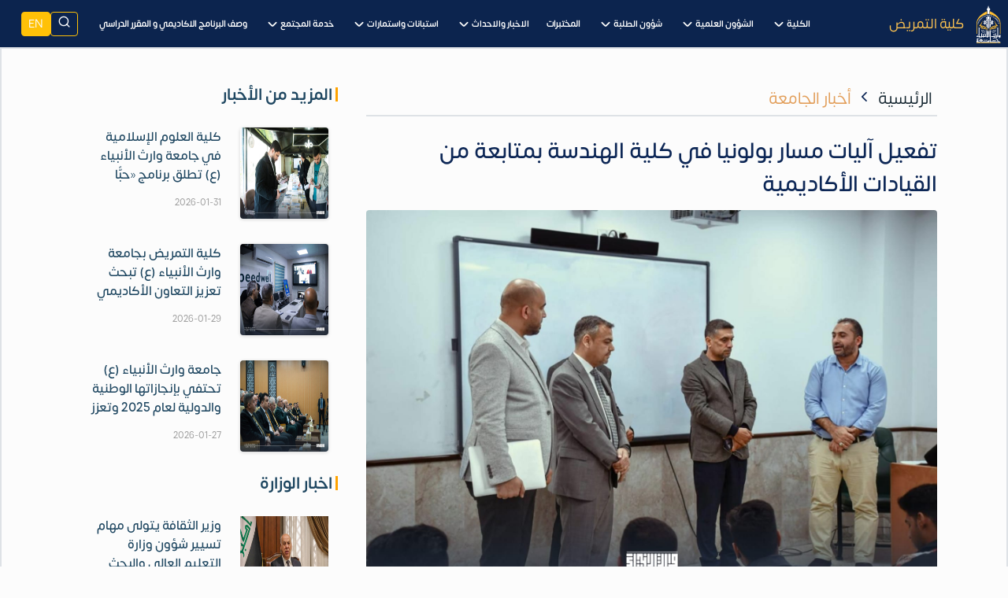

--- FILE ---
content_type: text/html; charset=UTF-8
request_url: https://uowa.edu.iq/arabic/nursing/post/7767/
body_size: 10307
content:
<!DOCTYPE html>
<html dir="rtl" lang="ar-iq" id="top">
<head>
  <meta charset="utf-8">
  <meta http-equiv="X-UA-Compatible" content="IE=edge">
  <meta name="viewport" content="width=device-width, initial-scale=1">
  <meta http-equiv="Content-Language" content="ar-iq">
  <title> تفعيل آليات مسار بولونيا في كلية الهندسة بمتابعة من القيادات الأكاديمية | جامعة وارث الأنبياء</title>
  <link rel="icon" type="image/png" sizes="192x192"  href="/s/favico/favicon-192x192.png">
  <link rel="icon" type="image/png" sizes="96x96" href="/s/favico/favicon-96x96.png">
  <link rel="apple-touch-icon" sizes="72x72" href="/s/favico/favicon-72x72.png">
  <link rel="apple-touch-icon" sizes="32x32" href="/s/favico/favicon-32x32.png">
  <link rel="icon" type="image/png" sizes="16x16" href="/s/favico/favicon-16x16.png">
  <link rel="stylesheet" href="/s/common-7.5.css?1723007153">
  <link rel="stylesheet" href="/s/style.css?1768634462">
  <link rel="stylesheet" href="/s/style2.css?1768385182">
  <link rel="stylesheet" href="/s/aos.css?1722316109">
  <link rel="stylesheet" href="">
  <meta name="Robots" content="INDEX, FOLLOW">
  <meta name="keywords" content="جامعة وارث الانبياء , العتبة الحسينية المقدسة , الجامعات الاهلية">
  <meta name="description" content="جامعة معترف بها من قبل وزارة التعليم العالي والبحث العلمي">
  <link rel="canonical" href="{canonical}">
  <meta name="google-site-verification" content="EvRJ97d5TxkArHOGprGSig7PKtOoCRDbG28CcKRNrBI">
  
<meta property="og:type" content="article">
<meta property="og:title" content="تفعيل آليات مسار بولونيا في كلية الهندسة بمتابعة من القيادات الأكاديمية">
<meta property="og:description" content="تحت إشراف السيد مساعد رئيس الجامعة للشؤون العلمية، الدكتور واقد الموسوي، تمت متابعة عملية التعليم ووسائلها في كلية الهندسة بحضور العميد، الاستاذ المساعد الدكتور حسين العوادي، ومدير مركز التعليم المستمر، الدكتور حيدر الغانمي.
 
وفي إطار هذا اللقاء، تم التفاعل مع طلاب المراحل الأولى للاطلاع على تطبيق آليات مسار بولونيا وحل جميع الإشكاليات التي قد تواجه الطلبة.
 &nbsp;">
<meta property="og:image" content="http://uowa.edu.iq/store/filestorage/file_17089867550.jpg">
<meta property="og:image:width" content="200" />
<meta property="og:image:height" content="200" />
<meta property="og:url" content="http://uowa.edu.iq/arabic/nursing/post/7767/">
<meta property="og:site_name" content="جامعة وارث الأنبياء">
<meta itemprop="name" content="تفعيل آليات مسار بولونيا في كلية الهندسة بمتابعة من القيادات الأكاديمية">
<meta itemprop="description" content="تحت إشراف السيد مساعد رئيس الجامعة للشؤون العلمية، الدكتور واقد الموسوي، تمت متابعة عملية التعليم ووسائلها في كلية الهندسة بحضور العميد، الاستاذ المساعد الدكتور حسين العوادي، ومدير مركز التعليم المستمر، الدكتور حيدر الغانمي.
 
وفي إطار هذا اللقاء، تم التفاعل مع طلاب المراحل الأولى للاطلاع على تطبيق آليات مسار بولونيا وحل جميع الإشكاليات التي قد تواجه الطلبة.
 &nbsp;">
<meta itemprop="image" content="http://uowa.edu.iq/store/filestorage/file_17089867550.jpg">
  
</head>
<body>


  <!--  -->
<header id="header"  class="fixed-top header-transparent header-scrolled header-narrow position-relative" >
    
    <div class="container-fluid d-flex align-items-center justify-content-between position-relative">

        <div class="logo d-flex align-items-center justify-content-center">
            <a class="logo-hidden" href="/arabic/">
                <img src="/s/uowa-logo.svg" alt="" class="img-fluid">
            </a>

             
                <div class="logo-mobile-show w200" href="/arabic/">
                    <div class="d-flex">
                        <div class="col-3">
                            <a href="/arabic/"><img src="/s/uowa-logo.svg" alt=""></a>
                        </div>
                        <div class="col-9">
                            <a style="height: 100%;display: flex;justify-content: start;align-items: center;line-height: 1.4rem;" href="/arabic/nursing/" class="header-title-link fp70">كلية  التمريض</a>
                        </div>
                    </div>
                </div>
            

        </div>

        <nav id="navbar"  class="navbar navbar-college" >
            <ul>
                
                    

                    
                    <li class="dropdown">
                        <a href="#">
                            <strong>الكلية</strong>
                            <i>
                                <svg width="800px" height="800px" viewBox="0 0 24 24" class="s-20" fill="none"
                                    xmlns="http://www.w3.org/2000/svg">
                                    <path
                                        d="M5.70711 9.71069C5.31658 10.1012 5.31658 10.7344 5.70711 11.1249L10.5993 16.0123C11.3805 16.7927 12.6463 16.7924 13.4271 16.0117L18.3174 11.1213C18.708 10.7308 18.708 10.0976 18.3174 9.70708C17.9269 9.31655 17.2937 9.31655 16.9032 9.70708L12.7176 13.8927C12.3271 14.2833 11.6939 14.2832 11.3034 13.8927L7.12132 9.71069C6.7308 9.32016 6.09763 9.32016 5.70711 9.71069Z"
                                        fill="#fcfcfc"></path>
                                </svg>
                            </i>
                        </a>
                        <ul>
                            
                                
                                    
                                    <li><a href="/arabic/nursing/about-college"> عن الكلية</a></li>
                                    
                                
                                    
                                    <li><a href="/arabic/nursing/standards"> الرؤية والرسالة والأهداف</a></li>
                                    
                                
                                    
                                    <li><a href="/arabic/nursing/dean-speech"> كلمة العميد</a></li>
                                    
                                
                                    
                                    <li><a href="/arabic/nursing/foundation"> تأسيس الكلية</a></li>
                                    
                                
                                    
                                    <li><a href="/arabic/nursing/guide"> دليل الكلية</a></li>
                                    
                                
                                    
                                    <li><a href="/arabic/nursing/strategy"> الخطة الاستراتيجية</a></li>
                                    
                                
                                    
                                    <li><a href="/arabic/nursing/structure"> الهيكل التنظيمي</a></li>
                                    
                                
                                    
                                    <li><a href="/arabic/nursing/academic-plan"> الخطة العلمية</a></li>
                                    
                                
                                    
                                    <li><a href="/arabic/nursing/cooperation-agreements"> اتفاقات التعاون والتوأمة</a></li>
                                    
                                
                                    
                                    <li><a href="/arabic/nursing/general-mannerisms"> دليل الاخلاقيات</a></li>
                                    
                                
                                    
                                    <li><a href="/arabic/nursing/job-description"> دليل الوصف الوظيفي</a></li>
                                    
                                
                                    
                                    <li><a href="/arabic/nursing/faculty"> هيئة التدريس</a></li>
                                    
                                
                                    
                                    <li><a href="/arabic/moder"> نافذة التدريسي</a></li>
                                    
                                
                                    
                                    <li><a href="/arabic/nursing/scientific"> الاقسام العلمية</a></li>
                                    
                                
                            
                        </ul>
                    </li>
                    

                    <!-- Sub with 2 child -->
                    

                
                    

                    
                    <li class="dropdown">
                        <a href="#">
                            <strong>الشؤون العلمية</strong>
                            <i>
                                <svg width="800px" height="800px" viewBox="0 0 24 24" class="s-20" fill="none"
                                    xmlns="http://www.w3.org/2000/svg">
                                    <path
                                        d="M5.70711 9.71069C5.31658 10.1012 5.31658 10.7344 5.70711 11.1249L10.5993 16.0123C11.3805 16.7927 12.6463 16.7924 13.4271 16.0117L18.3174 11.1213C18.708 10.7308 18.708 10.0976 18.3174 9.70708C17.9269 9.31655 17.2937 9.31655 16.9032 9.70708L12.7176 13.8927C12.3271 14.2833 11.6939 14.2832 11.3034 13.8927L7.12132 9.71069C6.7308 9.32016 6.09763 9.32016 5.70711 9.71069Z"
                                        fill="#fcfcfc"></path>
                                </svg>
                            </i>
                        </a>
                        <ul>
                            
                                
                                    
                                    <li><a href="/arabic/nursing/published-papers"> بحوث التدريسيين</a></li>
                                    
                                
                                    
                                    <li><a href="/arabic/nursing/graduation-papers"> بحوث التخرج</a></li>
                                    
                                
                                    
                                    <li><a href="/arabic/nursing/scientific-contributions"> مساهمات علمية</a></li>
                                    
                                
                                    
                                    <li><a href="/arabic/nursing/con-sci"> مؤتمرات علمية</a></li>
                                    
                                
                                    
                                    <li><a href="/arabic/nursing/discussions"> مناقشة رسائل وأطاريح</a></li>
                                    
                                
                                    
                                    <li><a href="/arabic/nursing/committee-memberships"> عضوية لجان</a></li>
                                    
                                
                            
                        </ul>
                    </li>
                    

                    <!-- Sub with 2 child -->
                    

                
                    

                    
                    <li class="dropdown">
                        <a href="#">
                            <strong>شؤون الطلبة</strong>
                            <i>
                                <svg width="800px" height="800px" viewBox="0 0 24 24" class="s-20" fill="none"
                                    xmlns="http://www.w3.org/2000/svg">
                                    <path
                                        d="M5.70711 9.71069C5.31658 10.1012 5.31658 10.7344 5.70711 11.1249L10.5993 16.0123C11.3805 16.7927 12.6463 16.7924 13.4271 16.0117L18.3174 11.1213C18.708 10.7308 18.708 10.0976 18.3174 9.70708C17.9269 9.31655 17.2937 9.31655 16.9032 9.70708L12.7176 13.8927C12.3271 14.2833 11.6939 14.2832 11.3034 13.8927L7.12132 9.71069C6.7308 9.32016 6.09763 9.32016 5.70711 9.71069Z"
                                        fill="#fcfcfc"></path>
                                </svg>
                            </i>
                        </a>
                        <ul>
                            
                                
                                    
                                    <li><a href="/arabic/nursing/valedictorians"> الطلبة الاوائل</a></li>
                                    
                                
                                    
                                    <li><a href="/arabic/nursing/alumni-database"> الطلبةالمتخرجين</a></li>
                                    
                                
                                    
                                    <li><a href="/arabic/nursing/student-guidelines"> تعليمات انضباط الطلبة</a></li>
                                    
                                
                                    
                                    <li><a href="/arabic/nursing/admission-guidelines"> شروط التقديم والقبول</a></li>
                                    
                                
                                    
                                    <li><a href="/arabic/nursing/alumni-job-description"> الوصف الوظيفي للمتخرج</a></li>
                                    
                                
                                    
                                    <li><a href="/arabic/nursing/calendar"> التقويم الجامعي</a></li>
                                    
                                
                                    
                                    <li><a href="/arabic/nursing/tuition-fees"> الأجور الدراسية</a></li>
                                    
                                
                                    
                                    <li><a href="/arabic/nursing/registration-instructions"> إرشادات التسجيل</a></li>
                                    
                                
                                    
                                    <li><a href="/arabic/nursing/weekly"> الجدول الأسبوعي</a></li>
                                    
                                
                                    
                                    <li><a href="/arabic/nursing/monthly"> جدول الامتحانات الشهرية</a></li>
                                    
                                
                                    
                                    <li><a href="/arabic/nursing/final"> جدول الامتحانات النهائية</a></li>
                                    
                                
                            
                        </ul>
                    </li>
                    

                    <!-- Sub with 2 child -->
                    

                
                    
                        <li><a class="nav-link scrollto" href="/arabic/nursing/lab-nursing"><strong>المختبرات</strong></a></li>
                    

                    

                    <!-- Sub with 2 child -->
                    

                
                    

                    
                    <li class="dropdown">
                        <a href="#">
                            <strong>الاخبار والاحداث</strong>
                            <i>
                                <svg width="800px" height="800px" viewBox="0 0 24 24" class="s-20" fill="none"
                                    xmlns="http://www.w3.org/2000/svg">
                                    <path
                                        d="M5.70711 9.71069C5.31658 10.1012 5.31658 10.7344 5.70711 11.1249L10.5993 16.0123C11.3805 16.7927 12.6463 16.7924 13.4271 16.0117L18.3174 11.1213C18.708 10.7308 18.708 10.0976 18.3174 9.70708C17.9269 9.31655 17.2937 9.31655 16.9032 9.70708L12.7176 13.8927C12.3271 14.2833 11.6939 14.2832 11.3034 13.8927L7.12132 9.71069C6.7308 9.32016 6.09763 9.32016 5.70711 9.71069Z"
                                        fill="#fcfcfc"></path>
                                </svg>
                            </i>
                        </a>
                        <ul>
                            
                                
                                    
                                    <li><a href="/arabic/nursing/news"> أخبار الكلية</a></li>
                                    
                                
                                    
                                    <li><a href="/arabic/nursing/workshops"> الورش</a></li>
                                    
                                
                                    
                                    <li><a href="/arabic/nursing/seminars"> الندوات</a></li>
                                    
                                
                                    
                                    <li><a href="/arabic/nursing/conferences-news"> المؤتمرات</a></li>
                                    
                                
                                    
                                    <li><a href="/arabic/nursing/cultural-events"> المناسبات</a></li>
                                    
                                
                                    
                                    <li><a href="/arabic/nursing/student-activities"> الانشطة الطلابية</a></li>
                                    
                                
                                    
                                    <li><a href="/arabic/nursing/gallery"> مكتبة الوسائط المتعددة</a></li>
                                    
                                
                            
                        </ul>
                    </li>
                    

                    <!-- Sub with 2 child -->
                    

                
                    

                    
                    <li class="dropdown">
                        <a href="#">
                            <strong>استبانات واستمارات</strong>
                            <i>
                                <svg width="800px" height="800px" viewBox="0 0 24 24" class="s-20" fill="none"
                                    xmlns="http://www.w3.org/2000/svg">
                                    <path
                                        d="M5.70711 9.71069C5.31658 10.1012 5.31658 10.7344 5.70711 11.1249L10.5993 16.0123C11.3805 16.7927 12.6463 16.7924 13.4271 16.0117L18.3174 11.1213C18.708 10.7308 18.708 10.0976 18.3174 9.70708C17.9269 9.31655 17.2937 9.31655 16.9032 9.70708L12.7176 13.8927C12.3271 14.2833 11.6939 14.2832 11.3034 13.8927L7.12132 9.71069C6.7308 9.32016 6.09763 9.32016 5.70711 9.71069Z"
                                        fill="#fcfcfc"></path>
                                </svg>
                            </i>
                        </a>
                        <ul>
                            
                                
                                    
                                    <li><a href="/arabic/nursing/alumni-survey"> استبانة رأي الخريجين</a></li>
                                    
                                
                                    
                                    <li><a href="/arabic/nursing/contact-form"> استمارة التواصل مع الخريجين</a></li>
                                    
                                
                                    
                                    <li><a href="/arabic/nursing/students-survey"> استبانة رضا الطلبة</a></li>
                                    
                                
                                    
                                    <li><a href="/arabic/nursing/job-satisfaction"> استبانة الرضا الوظيفي</a></li>
                                    
                                
                                    
                                    <li><a href="/arabic/nursing/employment-survey"> استبانة رأي اصحاب العمل</a></li>
                                    
                                
                            
                        </ul>
                    </li>
                    

                    <!-- Sub with 2 child -->
                    

                
                    

                    
                    <li class="dropdown">
                        <a href="#">
                            <strong>خدمة المجتمع</strong>
                            <i>
                                <svg width="800px" height="800px" viewBox="0 0 24 24" class="s-20" fill="none"
                                    xmlns="http://www.w3.org/2000/svg">
                                    <path
                                        d="M5.70711 9.71069C5.31658 10.1012 5.31658 10.7344 5.70711 11.1249L10.5993 16.0123C11.3805 16.7927 12.6463 16.7924 13.4271 16.0117L18.3174 11.1213C18.708 10.7308 18.708 10.0976 18.3174 9.70708C17.9269 9.31655 17.2937 9.31655 16.9032 9.70708L12.7176 13.8927C12.3271 14.2833 11.6939 14.2832 11.3034 13.8927L7.12132 9.71069C6.7308 9.32016 6.09763 9.32016 5.70711 9.71069Z"
                                        fill="#fcfcfc"></path>
                                </svg>
                            </i>
                        </a>
                        <ul>
                            
                                
                                    
                                    <li><a href="/arabic/nursing/interviews"> لقاءات تلفزيونية</a></li>
                                    
                                
                                    
                                    <li><a href="/arabic/nursing/podcasts"> حلقات اذاعية</a></li>
                                    
                                
                                    
                                    <li><a href="/arabic/nursing/donations"> تبرعات</a></li>
                                    
                                
                                    
                                    <li><a href="/arabic/nursing/visits"> زيارات</a></li>
                                    
                                
                            
                        </ul>
                    </li>
                    

                    <!-- Sub with 2 child -->
                    

                
                    
                        <li><a class="nav-link scrollto" href="/arabic/nursing/scientific"><strong>وصف البرنامج الاكاديمي و المقرر الدراسي</strong></a></li>
                    

                    

                    <!-- Sub with 2 child -->
                    

                
                <li class="nav-link scrollto d-sm-none n">

                    <div class="d-flex justify-content-center align-items-center gap-2">
                        <button class="p-2 btn btn-sm btn-outline-warning"  onclick="toggleSearch()" id="search-btn" title="ابحث هنا" >
                            <i class="uowa-search text-dark fp120"></i>
                        </button>
                        
                                <a class="p-2 btn btn-sm color-w btn-warning" href='/english/nursing/post/'>
                                    EN
                                </a>
                        
                        
                    </div>
                </li>
            </ul>
            <i class="bi bi-list mobile-nav-toggle">
                <img src="/s/menu.svg" class="mx-1 open s-25">
                <img src="/s/close.svg" class="mx-1 close s-25">
            </i>
        </nav>
        <div class="d-none d-md-flex gap-1 ms-4">
            <button class="btn btn-sm btn-outline-warning"  onclick="toggleSearch()" id="search-btn" title="ابحث هنا" >
                <i class="uowa-search text-light fp120"></i>
            </button>
            
                <a href='/english/nursing/post/' class="btn btn-sm color-w btn-warning d-none d-lg-block">EN</a>
            
            

        </div>

    </div>
</header>
<!--  -->

  <!-- Overlay popup -->
  <div class="overlay-search" id="searchOverlay">
    <div class="search-box-2">
        <form action="/arabic/search" method="get">
            <button class="close-btn" onclick="toggleSearch()" type="button">
              <img src="/s/close.svg" class="w30 h30 bg-warning p-2 rp50" alt="close">
            </button>
            <input type="text" name="q" class="form-control" placeholder="ابحث هنا" />
        </form>
    </div>
  </div>
<script>
    function toggleSearch() {
      document.getElementById('searchOverlay').classList.toggle('active');
    }
  </script>
<div class="col-12 border border-2">
  
  <div class="container mb-4  py-6 my-4">
    <div class="row justify-content-center">
      <div class="col-md-8 col-12">
        <div class="border-bottom px-2 mb-4">
          <div class="d-flex align-items-start ">
            <div class="ms-2"><a class="text-c-dark"  href="/arabic/">الرئيسية</a></div>
            <div class="ms-2">
              
                <i class="uowa-chevron-left"></i>
              
            </div>
            <div class="ms-2"><a class="text-c-yellow2"  href="/arabic/universitynews">أخبار الجامعة</a></div>
          </div>
      </div>
        <h3 class="my-2 fmedium">تفعيل آليات مسار بولونيا في كلية الهندسة بمتابعة من القيادات الأكاديمية</h3>
        
          <img class="rounded img-fluid ptr wp100 mt-2" data-fancybox="posts" src="/store/filestorage/file_17089867550.jpg">
          <div class="d-flex justify-content-between align-items-center">
            
              <span>
                <span><img src="/s/date.svg"></span>
                <span class="post-date-1 fp70">2024/02/22</span>
              </span>
            
          <div class="d-flex main-share align-items-center">
            <ul class="footer-items p-0 my-2 p-1 share">
              <li class="pt-1 d-flex justify-content-center">
                <a class="fp20 px-2 transition facebook mx-2 rounded-circle d-flex justify-content-center align-items-center" href="https://www.facebook.com/sharer/sharer.php?u=http://uowa.edu.iq/arabic/nursing/post/7767/" target="_blank">
                  <img src="/s/facebook.svg?">
                </a>
                <a class="px-2 fp20 transition twitter mx-2 rounded-circle d-flex justify-content-center align-items-center" href="https://twitter.com/intent/tweet?text=تفعيل آليات مسار بولونيا في كلية الهندسة بمتابعة من القيادات الأكاديمية http://uowa.edu.iq/arabic/nursing/post/7767/" target="_blank">
                  <img src="/s/twitter.svg?">
                </a>
                <a class="px-2 fp20 transition telegram mx-2 rounded-circle d-flex justify-content-center align-items-center" 
                  href="http://telegram.me/share/url?url=تفعيل آليات مسار بولونيا في كلية الهندسة بمتابعة من القيادات الأكاديمية http://uowa.edu.iq/arabic/nursing/post/7767/"  target="_blank">
                  <img src="/s/tele.svg">
                </a>
                <!-- <a class="px-2 fp20 transition youtube mx-2 rounded-circle d-flex justify-content-center align-items-center" href="https://www.youtube.com/channel/UCJuC2L8xYFBJUyDMu2-TMCw">
                  <img src="/s/youtube.svg?">
                </a> -->
                <a 
                  class="px-2 fp100 transition whatsapp mx-2 rounded-circle d-flex justify-content-center align-items-center" 
                  href="whatsapp://send?text=تفعيل آليات مسار بولونيا في كلية الهندسة بمتابعة من القيادات الأكاديمية http://uowa.edu.iq/arabic/nursing/post/7767/"  target="_blank">
                  <i class=" uowa-whatsapp text-white"></i>
                </a>
                <a 
                  class="px-2 fp100 transition linkedin mx-2 rounded-circle d-flex justify-content-center align-items-center" 
                  href="https://www.linkedin.com/shareArticle?url=http://uowa.edu.iq/arabic/nursing/post/7767/"  target="_blank">
                    <img src="/s/linkedin.svg" style="width: 18px; height: 18px;"> 
                </a>
              </li>
            </ul>
            <span class="p-2 rounded-circle text-white d-flex align-items-center" style="background:var(--color3)">
              <i class="uowa-share-2"></i>
            </span>
          </div>
          </div>
      
        
        <div class="post-content-1 p-2 pt-0">
          <p>تحت إشراف السيد مساعد رئيس الجامعة للشؤون العلمية، الدكتور واقد الموسوي، تمت متابعة عملية التعليم ووسائلها في كلية الهندسة بحضور العميد، الاستاذ المساعد الدكتور حسين العوادي، ومدير مركز التعليم المستمر، الدكتور حيدر الغانمي.</p>
<p> </p>
<p>وفي إطار هذا اللقاء، تم التفاعل مع طلاب المراحل الأولى للاطلاع على تطبيق آليات مسار بولونيا وحل جميع الإشكاليات التي قد تواجه الطلبة.</p>
<p> </p>
        </div>
        <div class="col-md-12">
          
        </div>
        <br>
        <div class="swiper">
          <div id="more-photo-swiper">
            <div  class="swiper-wrapper">
              
                <div class="swiper-slide">
                  <img class="mb-1 img-fluid ptr more-photo-img" data-fancybox="posts" src="/store/filestorage/file_17089867552.jpg">
                </div>
                
                <div class="swiper-slide">
                  <img class="mb-1 img-fluid ptr more-photo-img" data-fancybox="posts" src="/store/filestorage/file_17089867551.jpg">
                </div>
                
                <div class="swiper-slide">
                  <img class="mb-1 img-fluid ptr more-photo-img" data-fancybox="posts" src="/store/filestorage/file_17089867553.jpg">
                </div>
                
            </div>
            <div class="swiper-button-next swiper-navBtn b-radius"></div>
            <div class="swiper-button-prev swiper-navBtn"></div>
          </div>
        </div>
      </div>
      <div class="col-md-4">
        <div class="row">
          
          <div class="col-12">
            <div class="aside-news">
              <a href="/arabic/universitynews">
                <h5 class="fbold text-c-gindigoray aside-title-1">
                  <span class="px-2">المزيد من الأخبار</span>
                </h5>
              </a>
              
              <div class="aside-news-card py-2 mt-4" >
                <div class="row">
                  <div class="col-md-5">
                    <img src="/store/filestorage/file_17698519902.jpg" class=" shadow rounded image mh100">
                  </div>
                  <div class="col-md-7">
                      <a href="/arabic/14564/">
                        <h5 class="title">كلية العلوم الإسلامية في جامعة وارث الأنبياء (ع) تطلق برنامج «حبًّا بالحسين» إحياءً لولادات الأقمار المحمدية</h5>
                      </a>
                      <small class="text-date">2026-01-31</small>
                  </div>
                </div>
              </div>
              
              <div class="aside-news-card py-2 mt-4" >
                <div class="row">
                  <div class="col-md-5">
                    <img src="/store/filestorage/file_17698504300.jpg" class=" shadow rounded image mh100">
                  </div>
                  <div class="col-md-7">
                      <a href="/arabic/14562/">
                        <h5 class="title">كلية التمريض بجامعة وارث الأنبياء (ع) تبحث تعزيز التعاون الأكاديمي مع جامعة ليفربول جون مورز البريطانية</h5>
                      </a>
                      <small class="text-date">2026-01-29</small>
                  </div>
                </div>
              </div>
              
              <div class="aside-news-card py-2 mt-4" >
                <div class="row">
                  <div class="col-md-5">
                    <img src="/store/filestorage/file_17695816940.jpg" class=" shadow rounded image mh100">
                  </div>
                  <div class="col-md-7">
                      <a href="/arabic/14515/">
                        <h5 class="title">جامعة وارث الأنبياء (ع) تحتفي بإنجازاتها الوطنية والدولية لعام 2025 وتعزز حضورها في التصنيفات العالمية</h5>
                      </a>
                      <small class="text-date">2026-01-27</small>
                  </div>
                </div>
              </div>
              
    
            </div>
          </div>
          
          
          <div class="col-12 mt-4">
            <div class="aside-news">
              <a href="/arabic/ministrynews">
                <h5 class="fbold text-c-gindigoray aside-title-1">
                  <span class="px-2">اخبار الوزارة</span>
                </h5>
              </a>
              
              <div class="aside-news-card py-2 mt-4" >
                <div class="row">
                  <div class="col-md-5">
                    <img src="/store/filestorage/file_17695944350.jpg" class="image mh100">
                  </div>
                  <div class="col-md-7">
                      <a href="/arabic/14531/">
                        <h5 class="title">وزير الثقافة يتولى مهام تسيير شؤون وزارة التعليم العالي والبحث العلمي</h5>
                      </a>
                      <small class="text-date">2026-01-28</small>
                  </div>
                </div>
              </div>
              
              <div class="aside-news-card py-2 mt-4" >
                <div class="row">
                  <div class="col-md-5">
                    <img src="/store/filestorage/file_17695915350.jpg" class="image mh100">
                  </div>
                  <div class="col-md-7">
                      <a href="/arabic/14527/">
                        <h5 class="title">هيأة الرأي تعلن: قرار مجلس الوزراء لا يمس مخصصات الخدمة الجامعية</h5>
                      </a>
                      <small class="text-date">2026-01-24</small>
                  </div>
                </div>
              </div>
              
              <div class="aside-news-card py-2 mt-4" >
                <div class="row">
                  <div class="col-md-5">
                    <img src="/store/filestorage/file_17689814380.jpg" class="image mh100">
                  </div>
                  <div class="col-md-7">
                      <a href="/arabic/14428/">
                        <h5 class="title">وزارة التعليم العالي تعلن انتهاء حقبة الأداء الورقي وانطلاق الأتمتة الشاملة</h5>
                      </a>
                      <small class="text-date">2026-01-19</small>
                  </div>
                </div>
              </div>
              
    
            </div>
          </div>
          
          

        </div>
      </div>
    </div>
  </div>
</div>
<footer class="container-fluid pt-3" style="background: #101223;">
    <div class="container py-5" style="border-bottom: 1px solid #373636;">
      <div class="row">
        <div class="col-lg-4">
          <div class="d-flex align-items-center text-white">
            <i class="uowa-map-pin color-y px-2 mt-3 fs-30"></i>
            <div class="d-flex flex-column px-1">
              <span class="text-white py-2 fs-20">عنوان الجامعة</span>
              <span class="footer-items">
                العراق - كربلاء المقدسة / طريق بغداد - كربلاء  <br> ( مقابل عمود 119)
              </span>
            </div>
          </div>
        </div>
        <div class="col-lg-4">
          <div class="d-flex align-items-center text-white">
            <i class="uowa-phone color-y px-2 mt-3 fs-30"></i>
            <div class="d-flex flex-column px-1">
              <span class="text-white py-2 fs-20">اتصل بنا</span>
              <span class="footer-items">
                <a href="tel:07734896226" target="_blank">
                    07734896226
                </a>
                <!-- -
                <a href="tel:07801003060" target="_blank">
                    07801003060
                </a> -->
                <br>
                <a href="tel:5751 " target="_blank">
                    <span class="fbold">( رقم الجامعة المختصر 5751 )</span>
                </a>
              </span>
            </div>
          </div>
        </div>
        <div class="col-lg-4">
          <div class="d-flex align-items-center text-white">
            <i class="uowa-mail color-y px-2 mt-3 fs-30"></i>
            <div class="d-flex flex-column px-1">
              <span class="text-white py-2 fs-20"></span>
              <span class="footer-items">
                <a href="/cdn-cgi/l/email-protection" class="__cf_email__" data-cfemail="452c2b232a05302a32246b2021306b2c34">[email&#160;protected]</a>
              </span>
            </div>
          </div>
        </div>

      </div>
    </div>
    <div class="container pt-3">
      <div class="row">
        <div class="col-lg-4">
          <div class="d-flex justify-content-center">
            <a href="/arabic">
              <img src="/s/uowa-logo-lite.svg?" style="width: 70px;" >
            </a>
          </div>
          <p class="footer-items mb-0 pt-1 c">جامعة عراقية معترف بها من قبل وزارة التعليم العالي والبحث العلمي العراقي بموجب الامر الوزاري المرقم ( ت.أ / ك 4727 في سنة 2017)</p>
          <ul class="footer-items p-0 py-3">
            <li class="pt-1 d-flex justify-content-center">
              <a class="fp20 px-2 transition facebook mx-2 rounded-circle d-flex justify-content-center align-items-center"
                href="https://www.facebook.com/uowa.edu">
                <img src="/s/facebook.svg?" >
              </a>
              <a class="px-2 fp20 transition twitter mx-2 rounded-circle d-flex justify-content-center align-items-center"
                href="https://twitter.com/WarithALanbiya">
                <img src="/s/twitter.svg?" >
              </a>
              <a class="px-2 fp20 transition insta mx-2 rounded-circle d-flex justify-content-center align-items-center"
                href="https://www.instagram.com/uowa.iq">
                <img src="/s/insta.svg?" >
              </a>
              <a class="px-2 fp20 transition youtube mx-2 rounded-circle d-flex justify-content-center align-items-center"
                href="https://www.youtube.com/channel/UCJuC2L8xYFBJUyDMu2-TMCw">
                <img src="/s/youtube.svg?" >
              </a>
              <a class="px-2 fp125 transition whatsapp mx-2 rounded-circle d-flex justify-content-center align-items-center"
                href="https://wa.me/message/TF6MKFZWBM3HC1">
                <i class=" uowa-whatsapp text-white"></i>
              </a>
              <a class="px-2 transition wikipedia mx-2 rounded-circle d-flex justify-content-center align-items-center"
                href="https://ar.wikipedia.org/wiki/%D8%AC%D8%A7%D9%85%D8%B9%D8%A9_%D9%88%D8%A7%D8%B1%D8%AB_%D8%A7%D9%84%D8%A3%D9%86%D8%A8%D9%8A%D8%A7%D8%A1">
                <img src="/s/wikipedia.svg?" width="22" height="22">
              </a>
              <a class="px-2 transition linkedin mx-2 rounded-circle d-flex justify-content-center align-items-center"
                href="https://iq.linkedin.com/company/university-of-warith-al-anbiyaa">
                <img src="/s/linkedin.svg" width="22" height="22">
              </a>
            </li>
          </ul>
        </div>
        <div class="col-lg-5">
            <div class="d-md-flex gap-3 py-6">
                <div class="col-md-6">
                    <ul class="footer-links footer-items">
                        <li class="me-2">
                            <a href="/arabic/establishment"> نشأة الجامعة </a>
                        </li>
                        <li class="py-2 me-2">
                            <a href="/arabic/council"> مجلس الجامعة </a>
                        </li>
                        <li class="py-2 me-2">
                            <a href="/arabic/policies"> السياسات </a>
                        </li>
                        <li class="py-2 me-2">
                            <a href="https://sustain.uowa.edu.iq/" target="_blank"> التنمية المستدامة </a>
                        </li>
                        <li class="py-2 me-2">
                            <a href="https://uowa.bis.edu.iq/" target="_blank"> مسار بولونيا </a>
                        </li>
                    </ul>
                </div>
                <div class="col-md-6">
                    <ul class="footer-links footer-items">
                        <li class="me-2">
                            <a href="https://elearning.uowa.edu.iq/" target="_blank"> التعليم الإلكتروني </a>
                        </li>
                        <li class="py-2 me-2">
                            <a href="/arabic/digitalservices"> الخدمات الالكترونية </a>
                        </li>
                        <li class="py-2 me-2">
                            <a href="https://ielts.uowa.edu.iq/" target="_blank"> وارث IELTS </a>
                        </li>
                        <li class="py-2 me-2">
                            <a href="https://qa.uowa.edu.iq/" target="_blank"> ضمان الجودة </a>
                        </li>
                        <li class="py-2 me-2">
                            <a href="/arabic/faq/"> الاسئلة الشائعة </a>
                        </li>
                        <li class="py-2 me-2">
                            <a href="/arabic/useful-links/"> روابط مفيدة </a>
                        </li>

                    </ul>
                </div>
            </div>
        </div>
        <div class="col-lg-3">
            <a href="/arabic/gallery/">
                <h6 class="footer-title position-relative py-3 text-white"> 
                    معرض الصور
                </h6>
            </a>
            <div class="row">
                
                <div class="col-6 py-2">
                    <div 
                        class="ptr img-footer position-relative w-100 overflow-hidden rounded img-footer-border"
                        data-src="/store/filestorage/file_17694158057.jpg" 
                        data-fancybox="gallery"
                    >
                        <div 
                            class="w-100 transition icon ptr" 
                            style="background-image: url('/store/filestorage/file_17694158057.jpg');">
                        </div>
                    </div>
                </div>
                
                <div class="col-6 py-2">
                    <div 
                        class="ptr img-footer position-relative w-100 overflow-hidden rounded img-footer-border"
                        data-src="/store/filestorage/file_17694158056.jpg" 
                        data-fancybox="gallery"
                    >
                        <div 
                            class="w-100 transition icon ptr" 
                            style="background-image: url('/store/filestorage/file_17694158056.jpg');">
                        </div>
                    </div>
                </div>
                
                <div class="col-6 py-2">
                    <div 
                        class="ptr img-footer position-relative w-100 overflow-hidden rounded img-footer-border"
                        data-src="/store/filestorage/file_17694158055.jpg" 
                        data-fancybox="gallery"
                    >
                        <div 
                            class="w-100 transition icon ptr" 
                            style="background-image: url('/store/filestorage/file_17694158055.jpg');">
                        </div>
                    </div>
                </div>
                
                <div class="col-6 py-2">
                    <div 
                        class="ptr img-footer position-relative w-100 overflow-hidden rounded img-footer-border"
                        data-src="/store/filestorage/file_17694158054.jpg" 
                        data-fancybox="gallery"
                    >
                        <div 
                            class="w-100 transition icon ptr" 
                            style="background-image: url('/store/filestorage/file_17694158054.jpg');">
                        </div>
                    </div>
                </div>
                

            </div>
        </div>

      </div>
    </div>
    <div class="footer-border py-2"></div>
    <div class="container py-3 main-copyright">
      <div class="row">
        <ul class="footer-items d-md-flex justify-content-between">
          <li>
            <a class="px-2" href="/arabic/contact">اتصل بنا</a>
            <a class="copyright px-2" href="/arabic/moder">تسجيل الدخول</a>
            <a class="copyright px-3" href="/arabic/privacypolicy">سياسة الخصوصية</a>
          </li>


          <li>
            <a target="_blank" href="https://play.google.com/store/apps/details?id=com.uowa.app&pcampaignid=web_share">
                <img class="w80 zoomover" src="/s/gplay.svg" alt="">
            </a> 
            <a target="_blank" href="https://apps.apple.com/it/app/%D8%AC%D8%A7%D9%85%D8%B9%D8%A9-%D9%88%D8%A7%D8%B1%D8%AB-%D8%A7%D9%84%D8%A3%D9%86%D8%A8%D9%8A%D8%A7%D8%A1/id6446213581?uo=2">
                <img class="w80 zoomover" src="/s/appstore.svg" alt="">
            </a>
        </li>

        </ul>
      </div>
    </div>
</footer>

<!--  -->
<script data-cfasync="false" src="/cdn-cgi/scripts/5c5dd728/cloudflare-static/email-decode.min.js"></script><script src="/s/jquery-3.7.1.min.js?1705298354"></script>
<script src="/s/common-7.0.js?1708926872"></script>
<script src="/s/fancybox-4.0.27.js?7"></script>
<script src="/s/swiper-8.4.4.js?7"></script>
<script src="/s/portfolio.js"></script>
<script src="/s/main.js"></script>
<script src="/s/aos.js"></script>

<script>
    AOS.init({
        easing: 'ease-out-back',
        duration: 1000
    });
    // 
    var swiper = new Swiper("#myswiper-logo", {
        slidesPerView: 1,
        spaceBetween: 5,
        autoplay: true,
        breakpoints: {
            640: {
                slidesPerView: 2,
                spaceBetween: 20,
            },
            768: {
                slidesPerView: 4,
                spaceBetween: 20,
            },
            1440: {
                slidesPerView: 4,
                spaceBetween: 20,
            },
            1920: {
                slidesPerView: 5,
                spaceBetween: 20,
            },
        },
    });
    // 
    var swiper = new Swiper(".staffswiper", {
        slidesPerView: 1,
        spaceBetween: 0,
        loop: true,
        centeredSlides: true,
        loopFillGroupWithBlank: true,
        autoplay: true,
        pagination: {
            el: ".staffswiper .swiper-pagination",
            clickable: true,
            dynamicBullets: false,
        },
        navigation: {
            nextEl: ".staffswiper .swiper-button-next",
            prevEl: ".staffswiper .swiper-button-prev"
        },
        breakpoints: {
            0: {
                slidesPerView: 1,
            },
            520: {
                slidesPerView: 1,
            },
            768: {
                slidesPerView: 1,
            },
            1000: {
                slidesPerView: 1,
            },
        }
    });
    // News Slider
    new Swiper('.news-swiper', {
        slidesPerView: 1,
        spaceBetween: 30,
        pagination: {
            el: '.news-swiper .swiper-pagination',
            clickable: true,
        },
        autoplay: {
            delay: 3000,
            disableOnInteraction: false,
        },
        breakpoints: {
            640: {
                slidesPerView: 2,
            },
            1024: {
                slidesPerView: 3,
            }
        }
    });
    // 
</script>
<script>
    // ~mhkh@2024-12-21 13:45:57
    // taggle active gallery image
    $(document).ready(function() {
        $('.option-g').click(function() {
            // Remove 'active' class from all elements with class 'option'
            $('.option-g').removeClass('active');

            // Add 'active' class to the clicked element
            $(this).addClass('active');
        });
        });
</script>

<script>
    $(document).ready(function() {
        // Flag to execute the function only once
        let typeTextStarted = false;
        // Get the section<s position in the document
        let mysectionPosition = $("#target-scroll-section").offset()
        // Get the view port height
        let viewportHeight = $(window).height();

        function startCounters() {
            const counters = document.querySelectorAll(".counter");
            counters.forEach((counter) => {
                counter.innerText = "0";
                const updateCounter = () => {
                    const target = +counter.getAttribute("data-target");
                    const count = +counter.innerText;
                    const increment = target / 200;
                    if (count < target) {
                        counter.innerText = `${Math.ceil(count + increment)}`;
                        setTimeout(updateCounter, 1);
                    } else counter.innerText = target;
                };
                updateCounter();
            });
        }
        
        $(window).on("scroll", function() {

            if (mysectionPosition && $(this).scrollTop() > mysectionPosition.top - viewportHeight && !typeTextStarted) {
                typeTextStarted = true;
                startCounters();
            }
        });

        if (mysectionPosition && $(this).scrollTop() > mysectionPosition.top - viewportHeight && !typeTextStarted) {
            typeTextStarted = true;
            startCounters();
        }

            
    });
    // College Swiper
    var swiper = new Swiper("#college-swiper", {
        fade: "true",
        autoplay: {
            delay: 2000,
        },
      navigation: {
        nextEl: ".swiper-button-next",
        prevEl: ".swiper-button-prev",
      },
      pagination: {
        el: ".swiper-pagination",
        clickable: true,
      },
      breakpoints: {
        // when window width is >= 480px
        320: {
          slidesPerView: 1,
          spaceBetween: 30
        },
        720:
        {
          slidesPerView: 2,
          spaceBetween: 30,
        },
        1020:
        {
          slidesPerView: 4,
          spaceBetween: 20,
        },
        1400:
        {
          slidesPerView: 4,
          spaceBetween: 30,
        },
      },

    });
    //
    // More Photo Swiper
    var swiper = new Swiper("#more-photo-swiper", {
        fade: "true",
        autoplay: {
            delay: 2000,
        },
      navigation: {
        nextEl: ".swiper-button-next",
        prevEl: ".swiper-button-prev",
      },
      breakpoints: {
        320: {
          slidesPerView: 1,
          spaceBetween: 30
        },
        720:
        {
          slidesPerView: 1,
          spaceBetween: 30,
        },
        1020:
        {
          slidesPerView: 2,
          spaceBetween: 20,
        },
        1400:
        {
          slidesPerView: 2,
          spaceBetween: 30,
        },
      },
    });
    //
    //college menu
    $(document).on("click",".college-nav-item",function(e){
        $(this).toggleClass('c_active');
    });
    //
    $(document).on("click",".navbar-colleges-toggler",function(e){
        e.preventDefault();
        $(this).next("#navbar-colleges-Dropdown").toggleClass("mc_active");
    });
    
    //
    //number increment in statistic
    // $(document).ready(function () {
    //     var hasStartedCounting = false;
    //     $(window).scroll(function () {
    //         var top_of_element = $("#statistic").offset().top;
    //         var bottom_of_element = $("#statistic").offset().top + $("#statistic").outerHeight();
    //         var bottom_of_screen = $(window).scrollTop() + window.innerHeight;
    //         var top_of_screen = $(window).scrollTop();

    //         if ((bottom_of_screen > top_of_element) && (top_of_screen < bottom_of_element) && !hasStartedCounting) {
    //             hasStartedCounting = true;
    //             $('.timer').each(function () {
    //                 $(this).prop('Counter', 0).animate({
    //                     Counter: $(this).text()
    //                 }, {
    //                     duration: 1500,
    //                     easing: 'swing',
    //                     step: function (now) {
    //                         $(this).text(Math.ceil(now));
    //                     }
    //                 });
    //             });
    //         }
    //     });
    // });
    //
    $(document).on("click", ".search-btn", function () {
        $('.search-input').toggleClass("open-search");
    })
    $(document).on("click", ".menu-btn", function () {
        $(".menu-links").slideToggle();
        $('.menu-btn').toggleClass("open");
    })
    $(document).on("click", ".menu-child", function () {
        $(this).find(".sub-menu").slideToggle();
        // $(this).find("i.menu-right").toggleClass('rotate-icon');
    })
    var swiper = new Swiper(".slider-container-faculity", {
        initialSlide: 0,
        spaceBetween: 20,
        fade: "true",
        autoplay: {
            delay: 2500,
        },
        breakpoints: {
            0: {
                slidesPerView: 1,
            },
            520: {
                slidesPerView: 1,
            },
            810: {
                slidesPerView: 2,
            },
            1024: {
                slidesPerView: 3,
            },
            1400: {
                slidesPerView: 4,
            },
            
        },
    });
    var swiper = new Swiper(".slider-container-services", {
        initialSlide: 0,
        slidesPerView: 3,
        spaceBetween: 20,
        sliderPerGroup: 3,
        fade: "true",
        pagination: {
            el: ".swiper-pagination",
            clickable: true,
        },
        navigation: {
            nextEl: ".slider-container-services .swiper-button-next",
            prevEl: ".slider-container-services .swiper-button-prev",
        },
        autoplay: {
            delay: 2500,
        },
        breakpoints: {
            0: {
                slidesPerView: 1,
            },
            520: {
                slidesPerView: 1,
            },
            810: {
                slidesPerView: 2,
            },
            1024: {
                slidesPerView: 4,
            },

        },
    });
    var swiper = new Swiper(".slider-container-news", {
        initialSlide: 1,
        slidesPerView: 3,
        spaceBetween: 9,
        sliderPerGroup: 4,
        fade: "true",
        autoplay: {
            delay: 2000,
        },
        navigation: {
            nextEl: ".slider-container-news .swiper-button-next",
            prevEl: ".slider-container-news .swiper-button-prev",
        },
        breakpoints: {
            0: {
                slidesPerView: 1,
            },
            520: {
                slidesPerView: 1,
            },
            810: {
                slidesPerView: 2,
            },
            1024: {
                slidesPerView: 4,
            },
        },
        pagination: {
            el: ".swiper-pagination",
            clickable: true,
        },
    });
    var swiper = new Swiper(".slider-container-rec", {
        fade: "true",
        loop: true,
        autoplay: {
            delay: 2000,
        },
        breakpoints: {
            '320': {
                slidesPerView: 1,
                spaceBetween: 50,
            },
            '480': {
                slidesPerView: 1,
                spaceBetween: 40,
            },
            '640': {
                slidesPerView: 2,
                spaceBetween: 50,
            },
            '1024': {
                slidesPerView: 4,
                spaceBetween: 15,
            },
        }
    });
    var swiper = new Swiper(".mySwiper-partners",{
        slidesPerView: 6,
        spaceBetween: 10,
        autoplay: {
            delay: 2500,
        },
        breakpoints: {
            0: {
                slidesPerView: 1,
            },
            520: {
                slidesPerView: 2,
            },
            810: {
                slidesPerView: 4,
            },
            1024: {
                slidesPerView: 6,
            },
        },
        pagination: {
            el: ".swiper-pagination",
            clickable: true,
        },
    });
    var swiper = new Swiper(".swiper-classification",{
        slidesPerView: 5,
        spaceBetween: 10,
        autoplay: true,
        breakpoints: {
            0: {
                slidesPerView: 1,
            },
            520: {
                slidesPerView: 2,
            },
            810: {
                slidesPerView: 4,
            },
            1024: {
                slidesPerView: 5,
            },
        },
        pagination: {
            el: ".swiper-pagination",
            clickable: true,
        },
    });
    /////////////////////hover/////////////////////
    $(".button_su_inner").mouseenter(function (e) {
        var parentOffset = $(this).offset();

        var relX = e.pageX - parentOffset.left;
        var relY = e.pageY - parentOffset.top;
        $(this).prev(".su_button_circle").css({ "left": relX, "top": relY });
        $(this).prev(".su_button_circle").removeClass("desplode-circle");
        $(this).prev(".su_button_circle").addClass("explode-circle");

    });
    $(".button_su_inner").mouseleave(function (e) {

        var parentOffset = $(this).offset();

        var relX = e.pageX - parentOffset.left;
        var relY = e.pageY - parentOffset.top;
        $(this).prev(".su_button_circle").css({ "left": relX, "top": relY });
        $(this).prev(".su_button_circle").removeClass("explode-circle");
        $(this).prev(".su_button_circle").addClass("desplode-circle");

    });
    /////////////////////hover/////////////////////
    var swiper = new Swiper(".slide-container-cnews", {
        initialSlide: 0,
        slidesPerView: 3,
        spaceBetween: 20,
        sliderPerGroup: 3,
        loop: true,
        fade: "true",
        grabCursor: "true",
        autoplay: {
            delay: 2000,
        },
        navigation: {
            nextEl: ".slide-container-cnews .swiper-button-next",
            prevEl: ".slide-container-cnews .swiper-button-prev",
        },
        breakpoints: {
            0: {
                slidesPerView: 1,
            },
            520: {
                slidesPerView: 1,
            },
            768: {
                slidesPerView: 2,
            },
            1000: {
                slidesPerView: 3,
            },
        },
    });
    //clc home slide
    var swiper = new Swiper("#homeslider", {
        spaceBetween: 15,
        fade: "true",
        loop: true,
        // autoplay: {
        //     delay: 3000,
        // },
        breakpoints: {
            0: {
                slidesPerView: 1,
            },
            520: {
                slidesPerView: 1,
            },
            768: {
                slidesPerView: 1,
            },
            1000: {
                slidesPerView: 1,
            },
        }
    });
    //clc news slider
    var swiper = new Swiper(".swiper-news", {
        spaceBetween: 15,
        fade: "true",
        loop: true,
        autoplay: {
            delay: 2000,
        },
        breakpoints: {
            0: {
                slidesPerView: 1,
            },
            520: {
                slidesPerView: 1,
            },
            768: {
                slidesPerView: 1,
            },
            1000: {
                slidesPerView: 4,
            },
        }
    });
    // Add smooth scrolling to all links
    $(".menu-links ul li a").on('click', function (event) {
        // Make sure this.hash has a value before overriding default behavior
        if (this.hash !== "") {
            event.preventDefault();
            var hash = this.hash;
            $('html, body').animate({
                scrollTop: $(hash).offset().top
            }, 800, function () {
                window.location.hash = hash;
            });
        } // End if
    });
    //~mhkh@2023-11-28 13:40:12
    // check if the divice is mobile
    const userAgent = navigator.userAgent.toLowerCase();
    const isMobile = /android|webos|iphone|ipad|ipod|blackberry|iemobile|opera mini/i.test(userAgent);
    //~mhkh@2023-11-13 08:49:53
    //show the navbar-menu 
    $(document).on("click", "#btn-navbar-menu", function (e) {
        $(".navbar-menu").toggleClass("open-mobile");
        $("#btn-navbar-menu").toggleClass("open");
    })
    //
    $(document).on("click", ".close_btn_menu", function (e) {
        $(".navbar-menu").toggleClass("open-mobile");
        $("#btn-navbar-menu").remove("open");
    })
    //
    $(document).on("click , tap", ".main-link", function (e) {
        $(this).toggleClass("toggle-nav-menu");
        // $(this).find("i.menu-right").toggleClass('rotate-icon');
    });
    //
    if (!isMobile) {
        //college menu
        $(".college-nav-item").on({
            mouseenter: function () {
                $(this).addClass("c_active");
            },
            mouseleave: function () {
                $(this).removeClass("c_active");
            }
        });
        //
        $(".main-link").on({
            mouseenter: function () {
                $(this).addClass("toggle-nav-menu");
            },
            mouseleave: function () {
                $(this).removeClass("toggle-nav-menu");
            }
        });
    }
    //topbar link hover and click
    $(document).on("click", ".topbar-link", function (e) {
        $(this).toggleClass("toggle-topbar-link");
    })
    //
    if (!isMobile) {
        $(".topbar-link").on({
            mouseenter: function () {
                $(this).addClass("toggle-topbar-link");
            },
            mouseleave: function () {
                $(this).removeClass("toggle-topbar-link");
            }
        });
    }
    //
</script>

<script async src="https://www.googletagmanager.com/gtag/js?id=G-NHX9L84Q9C"></script>
<script>
    window.dataLayer = window.dataLayer || [];
    function gtag() { dataLayer.push(arguments); }
    gtag('js', new Date());
    gtag('config', 'G-NHX9L84Q9C');
</script>
<script defer src="https://static.cloudflareinsights.com/beacon.min.js/vcd15cbe7772f49c399c6a5babf22c1241717689176015" integrity="sha512-ZpsOmlRQV6y907TI0dKBHq9Md29nnaEIPlkf84rnaERnq6zvWvPUqr2ft8M1aS28oN72PdrCzSjY4U6VaAw1EQ==" data-cf-beacon='{"version":"2024.11.0","token":"9e4482cdd5cf4dae8f4b505870a83701","r":1,"server_timing":{"name":{"cfCacheStatus":true,"cfEdge":true,"cfExtPri":true,"cfL4":true,"cfOrigin":true,"cfSpeedBrain":true},"location_startswith":null}}' crossorigin="anonymous"></script>
</body>

</html>

--- FILE ---
content_type: image/svg+xml
request_url: https://uowa.edu.iq/s/menu.svg
body_size: -215
content:
<?xml version="1.0" encoding="UTF-8"?>
<!-- Uploaded to: SVG Repo, www.svgrepo.com, Generator: SVG Repo Mixer Tools -->
<svg width="800px" height="800px" viewBox="0 0 24 24" fill="none" xmlns="http://www.w3.org/2000/svg">
<path d="M4 6H20M4 12H20M4 18H20" stroke="#fcfcfc" stroke-width="2" stroke-linecap="round" stroke-linejoin="round"/>
</svg>

--- FILE ---
content_type: image/svg+xml
request_url: https://uowa.edu.iq/s/date.svg
body_size: -3
content:
<!DOCTYPE svg PUBLIC "-//W3C//DTD SVG 1.1//EN" "http://www.w3.org/Graphics/SVG/1.1/DTD/svg11.dtd">

<!-- Uploaded to: SVG Repo, www.svgrepo.com, Transformed by: SVG Repo Mixer Tools -->
<svg fill="#434040" width="20px" height="20px" viewBox="0 0 24 24" xmlns="http://www.w3.org/2000/svg">

<g id="SVGRepo_bgCarrier" stroke-width="0"/>

<g id="SVGRepo_tracerCarrier" stroke-linecap="round" stroke-linejoin="round"/>

<g id="SVGRepo_iconCarrier">

<path d="M6,22H18a3,3,0,0,0,3-3V7a2,2,0,0,0-2-2H17V3a1,1,0,0,0-2,0V5H9V3A1,1,0,0,0,7,3V5H5A2,2,0,0,0,3,7V19A3,3,0,0,0,6,22ZM5,12.5a.5.5,0,0,1,.5-.5h13a.5.5,0,0,1,.5.5V19a1,1,0,0,1-1,1H6a1,1,0,0,1-1-1Z"/>

</g>

</svg>

--- FILE ---
content_type: image/svg+xml
request_url: https://uowa.edu.iq/s/wikipedia.svg?
body_size: 535
content:
<svg id="Layer_1" enable-background="new 0 0 128 128" height="300" viewBox="0 0 128 128" width="300" xmlns="http://www.w3.org/2000/svg" version="1.1" xmlns:xlink="http://www.w3.org/1999/xlink" xmlns:svgjs="http://svgjs.dev/svgjs"><g width="100%" height="100%" transform="matrix(1,0,0,1,0,0)"><path d="m122.08 23.533s-18.05 0-24.051 0l-1.718.295v2.309c0 .273.819.5 1.046.669.217.182.806.283 1.049.283l2.178.109c2.472.115 3.225.652 4.187 1.558.946.936 1.1 2.525.363 4.76l-21.253 55.485-.811-.241-13.502-30.372c.196-.455.313-.71.313-.71l11.053-22.719c1.286-2.396 2.529-4.538 3.164-5.537 1.154-1.82 1.716-2.163 4.861-2.322.644 0 .889-.316.889-.954v-2.297l-.161-.247s-13.213-.046-19.23 0l.006.235v2.3c0 .281-.154.506.058.675.226.182.322.277.567.277l.901.113c2.461.117 3.56.824 3.895 1.265.589.795.861 1.643-.56 5.057l-8.513 18.636-7.69-17.289c-2.521-5.521-3.146-7.231.657-7.552l1.021-.234c.731 0 .616-.291.616-.84v-2.416l-.076-.2s-14.088 0-20.516.004l-.087.239v2.422c0 .542.538.685 1.53.834 3.561.512 3.5.921 7.016 8.59.527 1.15 2.08 4.614 2.08 4.614l8.02 17.307s.909 2.223 2.332 5.674l-11.65 25.542-.666-.185s-18.083-41.902-23.314-55.92c-.549-1.446-.79-2.525-.79-3.191 0-1.424 1.169-2.197 3.507-2.299l3.555-.127c.728 0 1.919-.304 1.919-.939v-2.298l-1.07-.239s-22.154-.027-26.628 0l-.736.239v2.418c0 .433.58.705 1.584.819 2.752.167 4.602.645 5.468 1.453.865.811 1.802 2.862 3.016 6.06 6.576 17.349 20.553 48.312 27.357 65.951 1.955 4.811 4.423 5.56 7.41-.154 3.073-6.265 9.275-20.174 13.799-30.44 4.234 10.24 9.998 24.096 12.777 30.375 2.214 5.024 4.737 5.518 7.298.151 6.696-16.358 26.26-65.579 26.26-65.579.848-2.417 2.028-4.277 3.552-5.629 1.508-1.334 3.757-2.09 6.909-2.236.641 0 .889-.324.889-.947v-2.309z" fill="#ffffff" fill-opacity="1" data-original-color="#000000ff" stroke="none" stroke-opacity="1"/></g></svg>